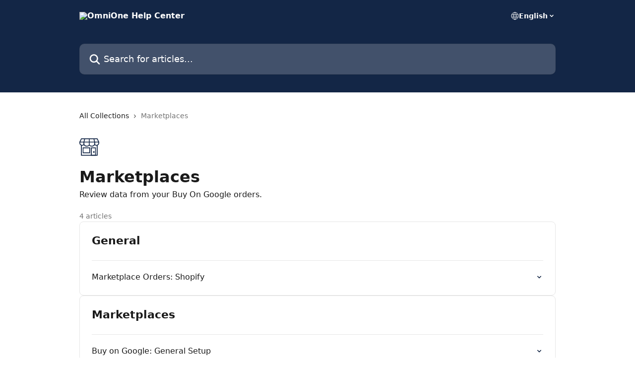

--- FILE ---
content_type: image/svg+xml
request_url: https://intercom.help/omnione/assets/svg/icon:biz-shop/132646
body_size: -598
content:
<svg xmlns="http://www.w3.org/2000/svg" viewBox="0 0 48 48" style="stroke: #132646;">
  <g stroke-width="2" fill="none" fill-rule="evenodd">
    <path d="M43 19.625V44H5V19.625"/>
    <path d="M25 38H9V26h16v12zm14 6H29V26h10v18zm4-40H5l-4 8h46l-4-8zm4 10a6 6 0 0 1-6 6c-1.652 0-2.914-.92-4-2-1.416 2.25-4.146 4-7 4a7.973 7.973 0 0 1-6-2.72A7.97 7.97 0 0 1 18 22c-2.854 0-5.584-1.75-7-4-1.084 1.08-2.348 2-4 2a6 6 0 0 1-6-6v-2h46v2z"/>
    <path d="M11 18v-6l2-8m11 15.28V4m13 14v-6l-2-8"/>
    <path d="M35 35a1 1 0 1 0 0 2 1 1 0 0 0 0-2" fill="#132646"/>
  </g>
</svg>